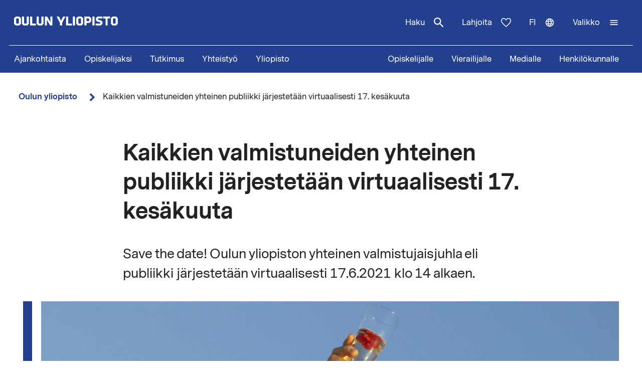

--- FILE ---
content_type: text/html; charset=UTF-8
request_url: https://www.oulu.fi/fi/uutiset/kaikkien-valmistuneiden-yhteinen-publiikki-jarjestetaan-virtuaalisesti-17-kesakuuta
body_size: 13841
content:
<!DOCTYPE html>
<html lang="fi" dir="ltr" prefix="og: https://ogp.me/ns#">
  <head>
    <meta charset="utf-8" />
<script type="text/javascript" id="ConsentMode" src="/modules/contrib/cookieinformation/js/consent_mode_v2.init.js"></script>
<script>var _mtm = window._mtm = window._mtm || [];_mtm.push({"mtm.startTime": (new Date().getTime()), "event": "mtm.Start"});var d = document, g = d.createElement("script"), s = d.getElementsByTagName("script")[0];g.type = "text/javascript";g.async = true;g.src="https://matomo.oulu.fi/js/container_jXu3cj09.js";s.parentNode.insertBefore(g, s);</script>
<meta name="description" content="Save the date! Oulun yliopiston yhteinen valmistujaisjuhla eli publiikki järjestetään virtuaalisesti 17.6. klo 14 alkaen." />
<link rel="canonical" href="https://www.oulu.fi/fi/uutiset/kaikkien-valmistuneiden-yhteinen-publiikki-jarjestetaan-virtuaalisesti-17-kesakuuta" />
<link rel="image_src" href="https://media-cdn.oulu.fi/styles/open_graph/s3/images/MaljaaNostamassa.jpg?itok=0u4rqHgh" />
<meta property="og:title" content="Kaikkien valmistuneiden yhteinen publiikki järjestetään virtuaalisesti 17. kesäkuuta" />
<meta property="og:description" content="Save the date! Oulun yliopiston yhteinen valmistujaisjuhla eli publiikki järjestetään virtuaalisesti 17.6. klo 14 alkaen." />
<meta property="og:image" content="https://media-cdn.oulu.fi/styles/open_graph/s3/images/MaljaaNostamassa.jpg?itok=0u4rqHgh" />
<meta name="twitter:card" content="summary_large_image" />
<meta name="twitter:description" content="Save the date! Oulun yliopiston yhteinen valmistujaisjuhla eli publiikki järjestetään virtuaalisesti 17.6. klo 14 alkaen." />
<meta name="twitter:title" content="Kaikkien valmistuneiden yhteinen publiikki järjestetään virtuaalisesti 17. kesäkuuta" />
<meta name="twitter:image" content="https://media-cdn.oulu.fi/styles/twitter_card/s3/images/MaljaaNostamassa.jpg?itok=XYM7x8T1" />
<link rel="apple-touch-icon" sizes="180x180" href="/sites/default/files/favicons/apple-touch-icon.png"/>
<link rel="icon" type="image/png" sizes="32x32" href="/sites/default/files/favicons/favicon-32x32.png"/>
<link rel="icon" type="image/png" sizes="16x16" href="/sites/default/files/favicons/favicon-16x16.png"/>
<link rel="manifest" href="/sites/default/files/favicons/site.webmanifest"/>
<meta name="msapplication-TileColor" content="#ffffff"/>
<meta name="theme-color" content="#ffffff"/>
<meta name="favicon-generator" content="Drupal responsive_favicons + realfavicongenerator.net" />
<meta name="Generator" content="Drupal 10 (https://www.drupal.org)" />
<meta name="MobileOptimized" content="width" />
<meta name="HandheldFriendly" content="true" />
<meta name="viewport" content="width=device-width, initial-scale=1.0" />
<script type="text/javascript" id="CookieConsent" src="https://policy.app.cookieinformation.com/uc.js" data-culture="fi" data-gcm-version="2.0"></script>
<script type="application/ld+json">{
    "@context": "https://schema.org",
    "@graph": [
        {
            "@type": "Article",
            "headline": "Kaikkien valmistuneiden yhteinen publiikki järjestetään virtuaalisesti 17. kesäkuuta",
            "name": "Kaikkien valmistuneiden yhteinen publiikki järjestetään virtuaalisesti 17. kesäkuuta",
            "description": "Save the date! Oulun yliopiston yhteinen valmistujaisjuhla eli publiikki järjestetään virtuaalisesti 17.6. klo 14 alkaen.",
            "image": {
                "@type": "ImageObject",
                "url": "https://media-cdn.oulu.fi/styles/main_image/s3/images/MaljaaNostamassa.jpg?itok=WHuu_iRe"
            },
            "datePublished": "2021-05-04T15:58:30+0300",
            "dateModified": "2021-05-04T16:03:32+0300",
            "isAccessibleForFree": "True",
            "publisher": {
                "@type": "Organization",
                "name": "Oulun yliopisto",
                "url": "https://www.oulu.fi/fi"
            },
            "mainEntityOfPage": "https://www.oulu.fi/fi/uutiset/kaikkien-valmistuneiden-yhteinen-publiikki-jarjestetaan-virtuaalisesti-17-kesakuuta"
        }
    ]
}</script>
<link rel="alternate" hreflang="en" href="https://www.oulu.fi/en/news/diploma-conferment-ceremony-will-be-held-virtually-17-june" />
<link rel="alternate" hreflang="fi" href="https://www.oulu.fi/fi/uutiset/kaikkien-valmistuneiden-yhteinen-publiikki-jarjestetaan-virtuaalisesti-17-kesakuuta" />
<script src="/sites/default/files/google_tag/university_of_oulu/google_tag.script.js?t9d0a5" defer></script>

    <title>Kaikkien valmistuneiden yhteinen publiikki järjestetään virtuaalisesti 17. kesäkuuta | Oulun yliopisto</title>
    <link rel="stylesheet" media="all" href="/sites/default/files/css/css_ArT82CvUNvKzFfi0vz706wgNx0AlMVs91mMInDVkjgg.css?delta=0&amp;language=fi&amp;theme=nextgen&amp;include=eJyFylEKgCAQhOELRXskUZpE0FWcLfT22WsvvQz_BxNghu4wWiUOd6a8SIlQdJ83xbDVEnMNix1sVZluuAK95OO9vPv7os2cNG6cNBQJnngAeIE2aQ" />
<link rel="stylesheet" media="all" href="/sites/default/files/css/css_9mnbZ-zAQsUQF9cO15mZ2mGcNMCuvga6tAz6eXTeiW8.css?delta=1&amp;language=fi&amp;theme=nextgen&amp;include=eJyFylEKgCAQhOELRXskUZpE0FWcLfT22WsvvQz_BxNghu4wWiUOd6a8SIlQdJ83xbDVEnMNix1sVZluuAK95OO9vPv7os2cNG6cNBQJnngAeIE2aQ" />

    
  </head>
  <body class="nextgen logged-out">
    <section aria-label="Sisällön oikotiet">
      <a href="#main-content" class="visually-hidden focusable skip-link">Hyppää pääsisältöön</a>
    </section>
    <noscript><iframe src="https://www.googletagmanager.com/ns.html?id=GTM-TXSCGKL" height="0" width="0" style="display:none;visibility:hidden"></iframe></noscript>
    <div class="responsive-menu-page-wrapper">
  




<header class="header">
  <div class="header__inner">
                <div class="region region__header">
    

  
<div  id="block-nextgen-branding" class="block block--nextgen-branding">
  
    
                    
      <a href="/fi" class="logo__link" title="Oulun yliopiston etusivu">
      

<svg  class="logo__svg logo__svg--fi logo__svg--main-site"
  
      aria-labelledby="title-oy-logo-fi"
    >
      <title id="title-oy-logo-fi">Oulun yliopiston etusivu</title>
      <use xlink:href="/themes/custom/nextgen/dist/icons.svg?20260124#oy-logo-fi"></use>
</svg>
    </a>
  </div>

  </div>

              <div class="header__toolbar">
        <div class="region region__header-toolbar">
    




<div  class="views-exposed-form views-exposed-form-search-search bef-exposed-form sidebar-search block block--search" data-drupal-selector="views-exposed-form-search-search" id="block-search--2">
  <div id="toggle-search" class="toggle-search__wrapper">
    <button id="search-toggle-icon" class="toggle toggle-search" aria-haspopup="true" aria-expanded="false">
      Haku
      

<svg  class="icon-search-open"
  
    >
      <use xlink:href="/themes/custom/nextgen/dist/icons.svg?20260124#magnify"></use>
</svg>
      

<svg  class="icon-search-close"
  
    >
      <use xlink:href="/themes/custom/nextgen/dist/icons.svg?20260124#close"></use>
</svg>
    </button>

    <div class="search-form">
              <form action="/fi/search" method="get" id="views-exposed-form-search-search" accept-charset="UTF-8">
  <div class="js-form-item form-item form-item__textfield">
      <label for="edit-search-api-fulltext" class="form-item__label">Vapaasanahaku</label>
        <input placeholder="Hae" data-drupal-selector="edit-search-api-fulltext" type="text" id="edit-search-api-fulltext" name="search_api_fulltext" value="" size="30" maxlength="128" class="form-text form-item__textfield" />

        </div>
<fieldset data-drupal-selector="edit-field-targeting" id="edit-field-targeting--wrapper" class="fieldgroup form-composite form-fieldset">
      <legend class="h3">Kohderyhmä</legend>
      <div id="edit-field-targeting" class="form-item--radio"><div class="form-radios">
                  <div class="js-form-item form-item form-item__radio">
        <input data-drupal-selector="edit-field-targeting-all" type="radio" id="edit-field-targeting-all" name="field_targeting" value="All" checked="checked" class="form-radio form-item__textfield" />

        <label for="edit-field-targeting-all" class="option form-item__label">Kaikki</label>
      </div>

                    <div class="js-form-item form-item form-item__radio">
        <input data-drupal-selector="edit-field-targeting-4" type="radio" id="edit-field-targeting-4" name="field_targeting" value="4" class="form-radio form-item__textfield" />

        <label for="edit-field-targeting-4" class="option form-item__label">Opiskelijat</label>
      </div>

      </div>
</div>

    </fieldset>
<div data-drupal-selector="edit-actions" class="form-actions js-form-wrapper form-wrapper" id="edit-actions--oSj3xMwviOc"><input data-drupal-selector="edit-submit-search" type="submit" id="edit-submit-search" value="Hae" class="button js-form-submit form-submit form-item__textfield" />
</div>


</form>

          </div>
  </div>
</div>

  
<div  id="block-header-donation-link" class="block block--header-donation-link">
  
    
      






<div class="body field--type-text-with-summary field--view-mode- text-long">
        
            
                                                            <a href="/fi/yhteistyo/tue-tiedetta" class="region__header-toolbar__donation-link donation-link">
Lahjoita
<svg class="donation-link__icon icon" xmlns="http://www.w3.org/2000/svg" width="20" height="18"><path fill-rule="nonzero" d="m10 18-1.025-.909C7.208 15.503 5.75 14.132 4.6 12.978c-1.15-1.154-2.067-2.185-2.75-3.094C1.167 8.975.687 8.153.412 7.416A6.346 6.346 0 0 1 0 5.181c0-1.473.504-2.705 1.512-3.695C2.521.496 3.768 0 5.25 0c.95 0 1.83.221 2.638.663.808.442 1.512 1.08 2.112 1.915.7-.884 1.442-1.534 2.225-1.952A5.288 5.288 0 0 1 14.75 0c1.483 0 2.73.495 3.738 1.486C19.495 2.476 20 3.708 20 5.18c0 .754-.137 1.498-.413 2.235-.274.737-.754 1.56-1.437 2.468-.683.909-1.6 1.94-2.75 3.094s-2.608 2.525-4.375 4.113L10 18Zm0-1.94a120.56 120.56 0 0 0 4.162-3.917c1.092-1.088 1.959-2.042 2.6-2.86.642-.82 1.092-1.548 1.35-2.186A5.073 5.073 0 0 0 18.5 5.18c0-1.08-.35-1.968-1.05-2.664-.7-.696-1.6-1.044-2.7-1.044-.85 0-1.642.258-2.375.774-.733.516-1.325 1.24-1.775 2.173H9.375c-.433-.917-1.017-1.637-1.75-2.16-.733-.525-1.525-.787-2.375-.787-1.1 0-2 .348-2.7 1.044-.7.696-1.05 1.584-1.05 2.664 0 .639.13 1.281.387 1.928.259.647.709 1.383 1.35 2.21.642.827 1.513 1.78 2.613 2.861 1.1 1.08 2.483 2.374 4.15 3.88Z"/>
</svg>
</a>
                                    </div>

  </div>
<nav class="block--language-switcher" aria-label="Kielen vaihtaja">
  


  
<div id="dropdown-language" class="dropdown dropdown-language">
    <button class="dropdown-toggle" aria-haspopup="true" aria-expanded="false">
        <span class="visually-hidden">Vaihda kieltä: nykyinen kieli:</span>
        fi
        

<svg  class="icon-language-menu"
  
    >
      <use xlink:href="/themes/custom/nextgen/dist/icons.svg?20260124#web"></use>
</svg>
        

<svg  class="icon-language-menu-close"
  
    >
      <use xlink:href="/themes/custom/nextgen/dist/icons.svg?20260124#close"></use>
</svg>
    </button>
    <div class="dropdown-menu">
    <div class="dropdown-header">
        <div class="menu-header">
  
  <img 
     class="img"
            src="/themes/custom/nextgen/images/icons/src/pictogram.svg"
    data-src="/themes/custom/nextgen/images/icons/src/pictogram.svg"
          alt=""
          />
  Kieli
</div>    </div>
    <ul role="menu" aria-labelledby="dropdown-language"><li data-drupal-link-system-path="node/22476" class="en is-active" role="menuitem" aria-current="page"><a href="/en/news/diploma-conferment-ceremony-will-be-held-virtually-17-june" class="language-link" lang="en" xml:lang="en" hreflang="en" data-drupal-link-system-path="node/22476">In English</a></li><li data-drupal-link-system-path="node/22476" class="fi is-active" role="menuitem" aria-current="page"><a href="/fi/uutiset/kaikkien-valmistuneiden-yhteinen-publiikki-jarjestetaan-virtuaalisesti-17-kesakuuta" class="language-link is-active" lang="fi" xml:lang="fi" hreflang="fi" data-drupal-link-system-path="node/22476" aria-current="page">Suomeksi</a></li></ul>
    </div>
</div>

</nav>


  
<div  id="block-horizontalmenu" class="block block--horizontalmenu">
  
    
      <nav class="responsive-menu-block-wrapper" aria-label="Valikko">
  
              <ul id="horizontal-menu" class="horizontal-menu">
                    <li class="menu-item">
        <a href="/fi/ajankohtaista" data-drupal-link-system-path="node/36337">Ajankohtaista</a>
              </li>
                <li class="menu-item menu-item--expanded">
        <a href="/fi/hae" title="Opiskelijaksi" data-drupal-link-system-path="node/22229">Opiskelijaksi</a>
                                <ul class="menu sub-nav">
                    <li class="menu-item">
        <a href="/fi/hae/kandidaattiohjelmat" title="Kandidaattiohjelmat" data-drupal-link-system-path="node/25006">Kandidaattiohjelmat</a>
              </li>
                <li class="menu-item">
        <a href="/fi/hae/maisteriohjelmat" title="Maisteriohjelmat" data-drupal-link-system-path="node/543">Maisteriohjelmat</a>
              </li>
                <li class="menu-item">
        <a href="/fi/hae/nain-haet" title="Näin haet Oulun yliopistoon" data-drupal-link-system-path="node/809">Näin haet</a>
              </li>
                <li class="menu-item">
        <a href="/fi/hae/opiskelijan-oulu" title="Opiskelijan Oulu" data-drupal-link-system-path="node/25040">Opiskelijan Oulu</a>
              </li>
                <li class="menu-item">
        <a href="/fi/hae/opiskelijaelama" title="Opiskelijoiden arkea ja unelmia Oulun yliopistossa, tarinoita keskeltä opiskeluarkea." data-drupal-link-system-path="node/25278">Opiskelijoiden arkea ja unelmia</a>
              </li>
        </ul>
  
              </li>
                <li class="menu-item menu-item--expanded">
        <a href="/fi/tutkimus" data-drupal-link-system-path="node/2">Tutkimus</a>
                                <ul class="menu sub-nav">
                    <li class="menu-item">
        <a href="/fi/tutkimus/tutkimuksen-huiput" data-drupal-link-system-path="node/509">Tutkimuksen huiput</a>
              </li>
                <li class="menu-item">
        <a href="/fi/tutkimus/vastuullinen-tutkimus" data-drupal-link-system-path="node/785">Vastuullinen tutkimus</a>
              </li>
                <li class="menu-item">
        <a href="/fi/tutkimus/tutkimusinfrastruktuurit" data-drupal-link-system-path="node/587">Tutkimusinfrastruktuurit</a>
              </li>
                <li class="menu-item menu-item--expanded">
        <a href="/fi/tutkimus/tutkijakoulu" title="Oulun yliopiston tutkijakoulu" data-drupal-link-system-path="node/13668">Tutkijakoulu</a>
                                <ul class="menu sub-nav">
                    <li class="menu-item">
        <a href="/fi/tutkimus/tutkijakoulu/hakuohjeet-tohtorikoulutukseen-hakijalle" title="Hakuohjeet tohtorikoulutukseen hakijalle" data-drupal-link-system-path="node/39012">Hakuohjeet tohtorikoulutukseen hakijalle</a>
              </li>
        </ul>
  
              </li>
        </ul>
  
              </li>
                <li class="menu-item menu-item--expanded">
        <a href="/fi/yhteistyo" data-drupal-link-system-path="node/3">Yhteistyö</a>
                                <ul class="menu sub-nav">
                    <li class="menu-item">
        <a href="/fi/yhteistyo/palvelut-yrityksille-ja-yhteisoille" data-drupal-link-system-path="node/372">Palvelut yrityksille ja yhteisöille</a>
              </li>
                <li class="menu-item">
        <a href="/fi/yhteistyo/alumnitoiminta" data-drupal-link-system-path="node/576">Alumnitoiminta</a>
              </li>
                <li class="menu-item">
        <a href="/fi/yhteistyo/lahjoita" title="Oulun yliopistolle tekemälläsi lahjoituksella tuet kestävämmän, älykkäämmän ja inhimillisemmän maailman rakentamista." data-drupal-link-system-path="node/588">Lahjoita</a>
              </li>
                <li class="menu-item">
        <a href="/fi/yhteistyo/yhteistyoverkostot" title="Oulun yliopistossa tehdään aktiivista yhteistyötä tutkimuksen, koulutuksen ja innovaatioiden edistämiseksi paikallisesti, kansallisesti ja kansainvälisesti." data-drupal-link-system-path="node/24161">Yhteistyöverkostot</a>
              </li>
                <li class="menu-item">
        <a href="/fi/yhteistyo/innostu-tieteesta" title="Tiede kuuluu kaikille, iästä tai taustasta riippumatta. Tule mukaan kysymään, innostumaan, oppimaan ja osallistumaan!" data-drupal-link-system-path="node/34801">Innostu tieteestä</a>
              </li>
        </ul>
  
              </li>
                <li class="menu-item menu-item--expanded">
        <a href="/fi/yliopisto" data-drupal-link-system-path="node/4">Yliopisto</a>
                                <ul class="menu sub-nav">
                    <li class="menu-item menu-item--expanded">
        <a href="/fi/yliopisto/tiedekunnat-ja-yksikot" data-drupal-link-system-path="node/349">Tiedekunnat ja yksiköt</a>
                                <ul class="menu sub-nav">
                    <li class="menu-item">
        <a href="/fi/yliopisto/tiedekunnat-ja-yksikot/biokemian-ja-molekyylilaaketieteen-tiedekunta" title="Biokemian ja molekyylilääketieteen tiedekunta" data-drupal-link-system-path="node/225">Biokemian ja molekyylilääketieteen tiedekunta</a>
              </li>
                <li class="menu-item">
        <a href="/fi/yliopisto/tiedekunnat-ja-yksikot/kasvatustieteiden-ja-psykologian-tiedekunta" title="Kasvatustieteiden ja psykologian tiedekunta" data-drupal-link-system-path="node/176">Kasvatustieteiden ja psykologian tiedekunta</a>
              </li>
                <li class="menu-item">
        <a href="/fi/yliopisto/tiedekunnat-ja-yksikot/humanistinen-tiedekunta" data-drupal-link-system-path="node/188">Humanistinen tiedekunta</a>
              </li>
                <li class="menu-item">
        <a href="/fi/yliopisto/tiedekunnat-ja-yksikot/laaketieteellinen-tiedekunta" data-drupal-link-system-path="node/219">Lääketieteellinen tiedekunta</a>
              </li>
                <li class="menu-item">
        <a href="/fi/yliopisto/tiedekunnat-ja-yksikot/tieto-ja-sahkotekniikan-tiedekunta" data-drupal-link-system-path="node/212">Tieto- ja sähkötekniikan tiedekunta</a>
              </li>
                <li class="menu-item">
        <a href="/fi/yliopisto/tiedekunnat-ja-yksikot/luonnontieteellinen-tiedekunta" title="Luonnontieteellinen tiedekunta" data-drupal-link-system-path="node/93">Luonnontieteellinen tiedekunta</a>
              </li>
                <li class="menu-item">
        <a href="/fi/yliopisto/tiedekunnat-ja-yksikot/teknillinen-tiedekunta" data-drupal-link-system-path="node/192">Teknillinen tiedekunta</a>
              </li>
                <li class="menu-item">
        <a href="/fi/yliopisto/tiedekunnat-ja-yksikot/oulun-yliopiston-kauppakorkeakoulu" title="Oulun yliopiston kauppakorkeakoulu" data-drupal-link-system-path="node/131">Oulun yliopiston kauppakorkeakoulu</a>
              </li>
        </ul>
  
              </li>
                <li class="menu-item">
        <a href="/fi/yliopisto/yliopiston-yhteystiedot" data-drupal-link-system-path="node/312">Yliopiston yhteystiedot</a>
              </li>
                <li class="menu-item">
        <a href="/fi/yliopisto/kampukset" data-drupal-link-system-path="node/144">Kampukset</a>
              </li>
                <li class="menu-item">
        <a href="/fi/yliopisto/toihin-yliopistoon" title="Oulun yliopiston kansainvälinen ja monitieteinen työympäristö tarjoaa monipuolisia ja mielenkiintoisia uramahdollisuuksia niin opetus- ja tutkimushenkilöstölle kuin tukitoiminnoissa työskenteleville henkilöille." data-drupal-link-system-path="node/279">Töihin yliopistoon</a>
              </li>
                <li class="menu-item">
        <a href="/fi/yliopisto/kirjaamo-ja-arkisto" data-drupal-link-system-path="node/384">Kirjaamo ja arkisto</a>
              </li>
                <li class="menu-item menu-item--expanded">
        <a href="/fi/yliopisto/kirjasto" data-drupal-link-system-path="node/13502">Kirjasto</a>
                                <ul class="menu sub-nav">
                    <li class="menu-item">
        <a href="/fi/yliopisto/kirjasto/kirjaston-palvelut" title="Kirjaston palvelut" data-drupal-link-system-path="node/23336">Kirjaston palvelut</a>
              </li>
                <li class="menu-item">
        <a href="/fi/yliopisto/kirjasto/tietoaineistot" title="Tietoaineistot" data-drupal-link-system-path="node/23269">Tietoaineistot</a>
              </li>
                <li class="menu-item">
        <a href="/fi/yliopisto/kirjasto/opiskelutilat-ja-laitteet" title="Opiskelutilat ja laitteet" data-drupal-link-system-path="node/13530">Opiskelutilat ja laitteet</a>
              </li>
                <li class="menu-item">
        <a href="/fi/yliopisto/kirjasto/lue-varaa-uusi-oula-finna" title="Lue, varaa, uusi – Oula-Finna" data-drupal-link-system-path="node/21529">Lue, varaa, uusi – Oula-Finna</a>
              </li>
                <li class="menu-item">
        <a href="/fi/yliopisto/kirjasto/kirjaston-oppaat" data-drupal-link-system-path="node/23293">Kirjaston oppaat</a>
              </li>
                <li class="menu-item">
        <a href="/fi/yliopisto/kirjasto/kirjastojen-aukioloajat-ja-yhteystiedot" title="Kirjastojen aukioloajat ja yhteystiedot" data-drupal-link-system-path="node/13560">Kirjastojen aukioloajat ja yhteystiedot</a>
              </li>
        </ul>
  
              </li>
                <li class="menu-item">
        <a href="/fi/yliopisto/yliopistorankingit" data-drupal-link-system-path="node/339">Yliopistorankingit</a>
              </li>
        </ul>
  
              </li>
        </ul>
  


</nav>
  </div>


  
<div  id="block-responsivemenumobileicon" class="main-menu-toggle-block responsive-menu-toggle-wrapper responsive-menu-toggle block block--responsivemenumobileicon">
  
    
      
<a id="menu-toggle-icon" class="toggle responsive-menu-toggle-icon" title="Oulun Yliopiston päävalikko" href="#off-canvas" role="button" aria-label="Avaa valikko" aria-expanded="false" aria-haspopup="true">
  <span class="label">Valikko</span>
  

<svg  class="icon-menu"
  
    >
      <use xlink:href="/themes/custom/nextgen/dist/icons.svg?20260124#menu"></use>
</svg>
  

<svg  class="icon-menu-close"
  
    >
      <use xlink:href="/themes/custom/nextgen/dist/icons.svg?20260124#close"></use>
</svg>
</a>

  </div>

  </div>

    </div>
      </div>
      <div class="menu-section-wrapper">
        <div class="region region__menu-section">
    
<nav aria-label="Päävalikko">
  
    
                          
        <ul  class="inline-menu">
                    
<li  class="inline-menu__item">
                    <a href="/fi/ajankohtaista" class="inline-menu__link" data-drupal-link-system-path="node/36337">Ajankohtaista</a>
          </li>
                  
<li  class="inline-menu__item">
                    <a href="/fi/hae" title="Opiskelijaksi" class="inline-menu__link" data-drupal-link-system-path="node/22229">Opiskelijaksi</a>
          </li>
                  
<li  class="inline-menu__item">
                    <a href="/fi/tutkimus" class="inline-menu__link" data-drupal-link-system-path="node/2">Tutkimus</a>
          </li>
                  
<li  class="inline-menu__item">
                    <a href="/fi/yhteistyo" class="inline-menu__link" data-drupal-link-system-path="node/3">Yhteistyö</a>
          </li>
                  
<li  class="inline-menu__item">
                    <a href="/fi/yliopisto" class="inline-menu__link" data-drupal-link-system-path="node/4">Yliopisto</a>
          </li>
              </ul>
  


</nav>

<nav aria-label="Kohderyhmä-valikko">
  
    
                          
        <ul  class="inline-menu">
                    
<li  class="inline-menu__item">
                    <a href="/fi/opiskelijalle" class="inline-menu__link" data-drupal-link-system-path="node/854">Opiskelijalle</a>
          </li>
                  
<li  class="inline-menu__item">
                    <a href="/fi/vierailijalle" class="inline-menu__link" data-drupal-link-system-path="node/36552">Vierailijalle</a>
          </li>
                  
<li  class="inline-menu__item">
                    <a href="/fi/medialle" class="inline-menu__link" data-drupal-link-system-path="node/37261">Medialle</a>
          </li>
                  
<li  class="inline-menu__item">
                    <a href="/fi/henkilokunnalle" class="inline-menu__link" data-drupal-link-system-path="node/36441">Henkilökunnalle</a>
          </li>
              </ul>
  


</nav>

  </div>

    </div>
  </header>

  <div id="pre-content">
          <div class="region region__pre-content">
    

  
<div  id="block-breadcrumb" class="block block--breadcrumb">
  
    
      
  <nav aria-label="Murupolku">
    <ol class="breadcrumb">
                <li class="breadcrumb__item  breadcrumb__item--first-parent ">
                  <a class="breadcrumb__link" href="/fi">Oulun yliopisto</a>
                          

<svg  class="chevron__icon"
      aria-hidden="true" role="img"
  
    >
      <use xlink:href="/themes/custom/nextgen/dist/icons.svg?20260124#chevron"></use>
</svg>
              </li>
                <li class="breadcrumb__item ">
                  <span>Kaikkien valmistuneiden yhteinen publiikki järjestetään virtuaalisesti 17. kesäkuuta</span>
                      </li>
        </ol>
  </nav>

  </div>
<div data-drupal-messages-fallback class="hidden"></div>

  </div>

    </div>

<div  class="main">
  <a id="main-content" tabindex="-1"></a>
  
  <main  class="main-content">
          <div class="region region__content">
    
<article  class="node node--article">
  <div>
        <div class="content-wrapper">
      
<h1  class="h1 h1--full">
      Kaikkien valmistuneiden yhteinen publiikki järjestetään virtuaalisesti 17. kesäkuuta
  </h1>

      





<div class="field-introductory-text field--type-string-long field--view-mode-full description">
        
            
                                                            Save the date! Oulun yliopiston yhteinen valmistujaisjuhla eli publiikki järjestetään virtuaalisesti 17.6.2021 klo 14 alkaen. 
                                    </div>


      <div class="main-image-wrapper">
      <div class="header-main-image">
      
  <img 
     class="field-media-image"
            src="https://media-cdn.oulu.fi/styles/main_image/s3/images/MaljaaNostamassa.jpg?itok=WHuu_iRe"
    data-src="https://media-cdn.oulu.fi/styles/main_image/s3/images/MaljaaNostamassa.jpg?itok=WHuu_iRe"
          alt="Hands raising a toast towards the blue sky.."
          />
    </div>
      </div>

      






<div class="body field--type-text-with-summary field--view-mode-full text-long">
        
            
                                                            <p>Tilaisuuteen ovat tervetulleita kaikki Oulun yliopistossa 2020 ja 2021 alemman tai ylemmän korkeakoulututkinnon suorittaneet, heidän läheisensä, henkilökunta ja alumnit. </p>
<p>Ohjelmassa onnittelupuheita ja musiikkia. Valmistuneilla ja yleisöllä on mahdollisuus osallistua juhlallisuuksiin etänä. Ohjelma tarkentuu lähempänä tilaisuutta. </p>
<p>Tilaisuuteen ei ole ennakkoilmoittautumista. Tapahtumalinkki julkaistaan <a href="https://www.oulu.fi/fi/tapahtumat/virtuaalipubliikki-valmistuneille">verkkosivujen tapahtumakalenterissa </a>ennen tilaisuutta. Ilmoitamme tapahtumasta lisäksi somekanavissamme, sähköpostitse ja <a href="https://alumnicommunity.oulu.fi/">alumniverkostossa</a>, jonne kaikki Oulun yliopiston opiskelijat voivat liittyä valmistuessaan.</p>
<p>Tiedekunnat eivät ole voineet koronatilanteen takia järjestää kampuksilla publiikkeja yli vuoteen. Haluamme muistaa kaikkia poikkeusaikana valmistuneita yhteisellä etäpubliikilla. </p>
<p>Lämpimästi tervetuloa!</p>
<h2>Alumniverkosto kutsuu valmistuvia</h2>
<p>Kun valmistut Oulun yliopistosta, sinusta tulee Oulun yliopiston alumni ja olet tervetullut Oulun yliopiston alumniverkostoon. <a href="https://alumnicommunity.oulu.fi/">Alumniverkostoon liittymällä</a> pysyt ajan tasalla tuoreimmasta tutkimuksesta, oman alan uutisista sekä kouluttautumis- ja verkostoitumismahdollisuuksista yliopistolla. Verkoston avulla on helppo olla yhteydessä toisiin alumneihin sekä tuottaa itse kiinnostavaa sisältöä yhteisölle. Liittyminen on ilmaista. Tervetuloa!</p>
<p> </p>

                                    </div>


      


<div class="last-updated">
  Luotu 4.5.2021 | Muokattu 4.5.2021
</div>
    </div>
  </div>
</article>

  </div>

    </main>

</div>


<footer class="footer">
    <div class="footer__inner">
      <div class="grid grid--columns-4">
                <div class="grid__item">
                      <div class="region region__footer-first">
    

  
<div  id="block-footerlogo" class="block block--footerlogo">
  
    
      






<div class="body field--type-text-with-summary field--view-mode- text-long">
        
            
                                                            <div class="footer__branding">
  <a class="link link--" href="https://www.oulu.fi/fi" title="Oulun yliopiston etusivu">
  <svg xmlns="http://www.w3.org/2000/svg" id="oy-footer-logo-fi" x="0" y="0" version="1.1" viewBox="0 0 2133.2 2820.5" xml:space="preserve">
  <style>
    .oy-logo-head{fill:#4bbca9}.oy-logo-body{fill:#fff}
  </style>
  <path d="M1700.9 213.2l-77.1-77.1-7 7.1-324.7 324.6 77.1 77zM764 544.8l77-77-331.6-331.7-77.1 77.1 7.1 7zM1118.8-9.2h-109v469h109z" class="oy-logo-head"/>
  <g>
    <path d="M1458 1479.3H1756.8V786.5h-383.4v266.8h-115.1V786.5H874.9v266.7H759.8V786.5H376.4v692.7h299l52.5 471.7h677.9l52.2-471.6zm-153 359.3H828.2l-52.5-471.7h-287V898.7h158.8v266.7h339.8V898.8H1146v266.7h339.8V898.8h158.8v468.1h-287l-52.6 471.7zM323.8 2684.1h-1.6l-56.8-117.9h-67.7l93.5 176.2v78.2h63.6v-78.2l93.5-176.2h-67.7zM525.5 2566.2h-59.9v254.4h164.6v-53.9H525.5zM659.9 2566.2h59.9v254.3h-59.9zM803.3 2566.2l-46.3 46.3v161.6l46.3 46.3H905l46.3-46.3v-161.6l-46.3-46.3H803.3zm88.3 189.2l-11.2 11.2h-52.7l-10.8-11.2v-124.2l11.2-11.2h52.3l11.2 11.2v124.2zM988.6 2566.2v254.3h59.9v-73.6h88.2l46.3-46.3v-87.9l-46.3-46.3H988.6v-.2zm134.6 115.6l-10.8 11.2h-64v-72.9h63.6l11.2 11.2v50.5zM1216.6 2566.2h59.9v254.3h-59.9zM1373 2655.2v-23.8l11.3-11.3h110.6v-53.9h-135.3l-46.5 46.5v59.4l26.6 31.8 100.7 27.7v23.8l-11.3 11.3h-121.2v53.9h145.9l46.3-46.5v-59.3l-26.4-31.8zM1516.8 2620.1h71.1v200.5h59.8v-200.5h71.1v-53.9h-202zM1889.1 2566.2h-101.7l-46.3 46.3v161.6l46.3 46.3h101.7l46.3-46.3v-161.6l-46.3-46.3zm-13.4 189.2l-11.2 11.2h-52.7l-10.8-11.2v-124.2l11.2-11.2h52.3l11.2 11.2v124.2zM1612.8 2495.8v-254.3h-59.9l3.8 160.4-95.7-160.4h-65.1v254.3h59.8l-3.7-160.5 95.8 160.5zM668.7 2496.1l46.5-46.5v-161.7l-46.5-46.5H566.9l-46.5 46.5v161.7l46.5 46.5h101.8zm-88.4-189.5l11.2-11.2H644l11.2 11.2V2431l-11.2 11.2h-52.8l-10.8-11.2-.1-124.4zM1142.1 2442.1h-104.8v-200.6h-60v254.6h164.8zM894.3 2496.1l46.5-46.4v-208.2h-59.9v187.6l-11.3 11.1h-52.3l-11.3-11.1v-187.6h-59.9v208.2l46.5 46.4zM1358.5 2449.7v-208.2h-60v187.6l-11.1 11.1h-52.5l-11.2-11.1v-187.6h-59.9v208.2l46.4 46.4h101.9z" class="oy-logo-body"/>
  </g>
</svg>
  </a>
</div>
                                    </div>

  </div>

  </div>

              </div>
        <div class="grid__item">
                      <div class="region region__footer-second">
    

  
<div  id="block-footerpostaladdress" class="block block--footerpostaladdress">
  
    
      






<div class="body field--type-text-with-summary field--view-mode- text-long">
        
            
                                                            <h2>Postiosoite</h2>
<p>PL 8000<br><br>
FI-90014 Oulun yliopisto<br><br>
oulun.yliopisto(at)oulu.fi<br><br>
Puh. +358 294 48 0000</p>

                                    </div>

  </div>


  
<div  id="block-footervisitingaddress" class="block block--footervisitingaddress">
  
    
      






<div class="body field--type-text-with-summary field--view-mode- text-long">
        
            
                                                            <div class="col-sm-6 col-md-3">
<h2>Käyntiosoite</h2>
<p>Pentti Kaiteran katu 1<br>Linnanmaa</p>
</div>
<p> </p>

                                    </div>

  </div>

  </div>

              </div>
        <div class="grid__item">
                      <div class="region region__footer-third">
    <nav aria-labelledby="block-footer-middle-menu-menu"  id="block-footer-middle-menu">
            
          <h2 class="visually-hidden" id="block-footer-middle-menu-menu">Alatunnisteen linkit 1</h2>
      

        

    
                          
        <ul  class="footer__menu">
                    
<li  class="menu__item">
                    <a href="/fi/yliopisto/yliopiston-yhteystiedot" class="menu__link" data-drupal-link-system-path="node/312">Ota yhteyttä</a>
          </li>
                  
<li  class="menu__item">
                    <a href="/fi/yliopisto/medialle" class="menu__link" data-drupal-link-system-path="node/565">Medialle</a>
          </li>
                  
<li  class="menu__item">
                    <a href="/fi/tilaa-uutiskirje" class="menu__link" data-drupal-link-system-path="node/566">Tilaa uutiskirje</a>
          </li>
                  
<li  class="menu__item">
                    <a href="/fi/yliopisto/toihin-yliopistoon" class="menu__link" data-drupal-link-system-path="node/279">Töihin Oulun yliopistoon</a>
          </li>
                  
<li  class="menu__item">
                    <a href="/fi/yliopisto/yliopiston-yhteystiedot" class="menu__link" data-drupal-link-system-path="node/312">Laskutustiedot</a>
          </li>
              </ul>
  


  </nav>

  </div>

              </div>
        <div class="grid__item">
                      <div class="region region__footer-fourth">
    <nav aria-labelledby="block-footer-menu-menu"  id="block-footer-menu">
            
          <h2 class="visually-hidden" id="block-footer-menu-menu">Alatunnisteen linkit 2</h2>
      

        

    
                          
        <ul  class="footer__menu">
                    
<li  class="menu__item">
                    <a href="/fi/saavutettavuusseloste-oulu.fi" title="Saavutettavuusseloste - oulu.fi -verkkopalvelu" class="menu__link" data-drupal-link-system-path="node/13371">Saavutettavuusseloste</a>
          </li>
                  
<li  class="menu__item">
                    <a href="/fi/tietosuoja" title="Tietosuojailmoitus henkilötietojen käsittelystä Oulun yliopistossa" class="menu__link" data-drupal-link-system-path="node/13370">Tietosuojailmoitus</a>
          </li>
                  
<li  class="menu__item">
                    <span class="footer__cookie-settings-button menu__link" target="_self" id="cookie-Renew" role="button" tabindex="0">Evästeasetukset</span>
          </li>
                  
<li  class="menu__item">
                    <a href="/fi/asiakirjajulkisuuskuvaus" class="menu__link" data-drupal-link-system-path="node/13585">Asiakirjajulkisuuskuvaus</a>
          </li>
                  
<li  class="menu__item">
                    <a href="/fi/yliopisto/kampukset" title="Oulun yliopiston kampukset" class="menu__link" data-drupal-link-system-path="node/144">Kampukset</a>
          </li>
                  
<li  class="menu__item">
                    <a href="/fi/yliopisto/kampukset/toimintaohjeet-onnettomuus-ja-vaaratilanteissa" class="menu__link" data-drupal-link-system-path="node/26601">Toimintaohjeet onnettomuus- ja vaaratilanteissa</a>
          </li>
                  
<li  class="menu__item">
                    <a href="/fi/oulun-kaupunki" title="Linkki Oulun kaupungin sivulle" class="menu__link" data-drupal-link-system-path="node/465">Oulun kaupunki</a>
          </li>
              </ul>
  


  </nav>

  </div>

              </div>
      </div>
                  <div class="region region__footer-bottom footer__bottom">
    

  
<div  id="block-footersocialmedia" class="block--social-media-icons block block--footersocialmedia">
  
    
      






<div class="body field--type-text-with-summary field--view-mode- text-long">
        
            
                                                            <a class="footer-some-icon" href="https://www.facebook.com/unioulu">
<svg xmlns="http://www.w3.org/2000/svg" aria-labelledby="facebook-icon" width="36" height="36" viewBox="0 0 20 19.92"><title id="facebook-icon">Facebook</title><path d="M10 0C4.5 0 0 4.49 0 10.02c0 5 3.66 9.15 8.44 9.9v-7H5.9v-2.9h2.54V7.81c0-2.51 1.49-3.89 3.78-3.89 1.09 0 2.23.19 2.23.19v2.47h-1.26c-1.24 0-1.63.77-1.63 1.56v1.88h2.78l-.45 2.9h-2.33v7a10 10 0 0 0 8.44-9.9C20 4.49 15.5 0 10 0z"></path></svg>
</a>

<a class="footer-some-icon" href="https://instagram.com/unioulu">
<svg xmlns="http://www.w3.org/2000/svg" width="36" height="36" viewBox="0 0 20 20" aria-labelledby="instagram-icon"><title id="instagram-icon">Instagram</title><path d="M5.8 0h8.4C17.4 0 20 2.6 20 5.8v8.4a5.8 5.8 0 0 1-5.8 5.8H5.8C2.6 20 0 17.4 0 14.2V5.8A5.8 5.8 0 0 1 5.8 0m-.2 2A3.6 3.6 0 0 0 2 5.6v8.8C2 16.39 3.61 18 5.6 18h8.8a3.6 3.6 0 0 0 3.6-3.6V5.6C18 3.61 16.39 2 14.4 2H5.6m9.65 1.5a1.25 1.25 0 1 1 0 2.5 1.25 1.25 0 0 1 0-2.5M10 5a5 5 0 1 1 0 10 5 5 0 0 1 0-10m0 2a3 3 0 1 0 0 6 3 3 0 0 0 0-6z"></path></svg></a>

<a class="footer-some-icon" href="https://www.youtube.com/user/UniversityOfOulu">
<svg xmlns="http://www.w3.org/2000/svg" width="36" height="36" viewBox="0 0 20 14" aria-labelledby="youtube-icon"><title id="youtube-icon">Youtube</title><path d="m8 10 5.19-3L8 4v6m11.56-7.83c.13.47.22 1.1.28 1.9.07.8.1 1.49.1 2.09L20 7c0 2.19-.16 3.8-.44 4.83-.25.9-.83 1.48-1.73 1.73-.47.13-1.33.22-2.65.28-1.3.07-2.49.1-3.59.1L10 14c-4.19 0-6.8-.16-7.83-.44-.9-.25-1.48-.83-1.73-1.73-.13-.47-.22-1.1-.28-1.9-.07-.8-.1-1.49-.1-2.09L0 7c0-2.19.16-3.8.44-4.83.25-.9.83-1.48 1.73-1.73C2.64.31 3.5.22 4.82.16c1.3-.07 2.49-.1 3.59-.1L10 0c4.19 0 6.8.16 7.83.44.9.25 1.48.83 1.73 1.73z"></path></svg>
</a>

<a class="footer-some-icon" href="https://www.linkedin.com/company/university-of-oulu">
<svg xmlns="http://www.w3.org/2000/svg" width="36" height="36" viewBox="0 0 18 18" aria-labelledby="linkedin-icon"><title id="linkedin-icon">LinkedIn</title>
<path d="M16 0a2 2 0 0 1 2 2v14a2 2 0 0 1-2 2H2a2 2 0 0 1-2-2V2a2 2 0 0 1 2-2h14m-.5 15.5v-5.3c0-1.8-1.46-3.26-3.26-3.26-.85 0-1.84.52-2.32 1.3V7.13H7.13v8.37h2.79v-4.93c0-.77.62-1.4 1.39-1.4a1.4 1.4 0 0 1 1.4 1.4v4.93h2.79M3.88 5.56a1.686 1.686 0 0 0 0-3.37 1.69 1.69 0 0 0-1.69 1.69c0 .93.76 1.68 1.69 1.68m1.39 9.94V7.13H2.5v8.37h2.77z"></path></svg>
</a>

<a class="footer-some-icon" href="https://bsky.app/profile/oulu.fi">
<svg aria-labelledby="bluesky-icon" viewBox="0 0 512 453" xmlns="http://www.w3.org/2000/svg"><title id="bluesky-icon">Bluesky</title>
<path d="M110.984 30.4413C169.68 74.6573 232.824 164.297 256 212.401V339.457C256 336.753 254.96 339.809 252.72 346.393C240.624 382.041 193.376 521.169 85.336 409.945C28.448 351.385 54.784 292.825 158.336 275.145C99.096 285.257 32.496 268.545 14.224 203.025C8.96 184.177 0 68.0813 0 52.4013C0 -26.1427 68.632 -1.45471 110.984 30.4413ZM401.016 30.4413C342.32 74.6573 279.176 164.297 256 212.401V339.457C256 336.753 257.04 339.809 259.28 346.393C271.376 382.041 318.624 521.169 426.664 409.945C483.552 351.385 457.216 292.825 353.664 275.145C412.904 285.257 479.504 268.545 497.776 203.025C503.04 184.177 512 68.0813 512 52.4013C512 -26.1427 443.376 -1.45471 401.016 30.4413Z"/>
</svg>
</a>

                                    </div>

  </div>


  
<div  id="block-footerlogos" class="block block--footerlogos">
  
    
      






<div class="body field--type-text-with-summary field--view-mode- text-long">
        
            
                                                            <a href="https://karvi.fi/korkeakoulutus/korkeakoulujen-auditointirekisteri/" target="_blank"><img src="/themes/custom/nextgen/images/certificate-karvi-audited-white.png" alt="Karvi auditoitu - Korkeakoulujen auditointirekisterin etusivu"></a> <img src="/themes/custom/nextgen/images/certificate-hrex.png" alt="HR Excellence in Research">
                                    </div>

  </div>



<div id="block-giosgconsentblock" class="giosg-consent-block">
  <div class="giosg-consent-block__accept-block" id="giosg-accept-consent-block">
    <button class="close-chat-modal" id="close-giosg-consent-modal" aria-label="Sulje chatin evästehyväksyntäikkuna">
      

<svg  class="close"
  
    >
      <use xlink:href="/themes/custom/nextgen/dist/icons.svg?20260124#close"></use>
</svg>
    </button>
    <h3>Chattaa kanssamme</h3>
    <p>Hyväksythän ensin toiminnalliset evästeet, niin voimme aloittaa keskustelun. Olemme paikalla 13.3., 19.3., 21.3. ja 26.3. klo 12-17</p>
    <div><button class="open-cookie-settings" onclick="CookieConsent.renew()">Hyväksy evästeet</button></div>
  </div>
  <div id="giosg-open-consent-block" class="giosg-consent-block__open-accept-block giosg-consent-block__open-accept-block">
    <button class="open-chat-modal" id="open-giosg-consent-modal" aria-label="Hyväksy evästeet">
      

<svg  class="chat"
  
    >
      <use xlink:href="/themes/custom/nextgen/dist/icons.svg?20260124#chat"></use>
</svg>
    </button>
  </div>
</div>

  </div>

          </div>
  </footer>

</div>
    <div class="off-canvas-wrapper"><div id="off-canvas">

              <ul>
                      <li class="menu-item--_25c2f80-10f3-4767-b992-1ff4359500a7 menu-name--main" >
              <a href="/fi/ajankohtaista" data-drupal-link-system-path="node/36337">Ajankohtaista</a>
              </li>
                  <li class="menu-item--_d662572-b025-453c-87df-96bddb5f1a74 menu-name--main" >
              <a href="/fi/hae" title="Opiskelijaksi" data-drupal-link-system-path="node/22229">Opiskelijaksi</a>
                                <ul>
                      <li class="menu-item--_fc929b6-951c-4df6-8552-bafb46baca8b menu-name--main" >
              <a href="/fi/hae/kandidaattiohjelmat" title="Kandidaattiohjelmat" data-drupal-link-system-path="node/25006">Kandidaattiohjelmat</a>
              </li>
                  <li class="menu-item--b317730e-b1bd-4e0d-8fb6-a0fd8190374a menu-name--main" >
              <a href="/fi/hae/maisteriohjelmat" title="Maisteriohjelmat" data-drupal-link-system-path="node/543">Maisteriohjelmat</a>
              </li>
                  <li class="menu-item--_ce0e673-a3ca-40f1-85f8-e0537ae90647 menu-name--main" >
              <a href="/fi/hae/nain-haet" title="Näin haet Oulun yliopistoon" data-drupal-link-system-path="node/809">Näin haet</a>
              </li>
                  <li class="menu-item--_dc63c79-5661-4a49-bebb-c6b69f2e979d menu-name--main" >
              <a href="/fi/hae/opiskelijan-oulu" title="Opiskelijan Oulu" data-drupal-link-system-path="node/25040">Opiskelijan Oulu</a>
              </li>
                  <li class="menu-item--cb8464f8-1689-4fed-9efc-d70348cad6da menu-name--main" >
              <a href="/fi/hae/opiskelijaelama" title="Opiskelijoiden arkea ja unelmia Oulun yliopistossa, tarinoita keskeltä opiskeluarkea." data-drupal-link-system-path="node/25278">Opiskelijoiden arkea ja unelmia</a>
              </li>
        </ul>
  
              </li>
                  <li class="menu-item--d636fa72-ebc9-4ae2-a8a6-829308a63182 menu-name--main" >
              <a href="/fi/tutkimus" data-drupal-link-system-path="node/2">Tutkimus</a>
                                <ul>
                      <li class="menu-item--a55b454a-a572-4690-bc35-54238ddde015 menu-name--main" >
              <a href="/fi/tutkimus/tutkimuksen-huiput" data-drupal-link-system-path="node/509">Tutkimuksen huiput</a>
              </li>
                  <li class="menu-item--_81fcc6b-4bbd-4ee6-a6c2-9d04de5f8169 menu-name--main" >
              <a href="/fi/tutkimus/vastuullinen-tutkimus" data-drupal-link-system-path="node/785">Vastuullinen tutkimus</a>
              </li>
                  <li class="menu-item--_e9ec53d-e652-40ac-a0a2-53f02f6478a1 menu-name--main" >
              <a href="/fi/tutkimus/tutkimusinfrastruktuurit" data-drupal-link-system-path="node/587">Tutkimusinfrastruktuurit</a>
              </li>
                  <li class="menu-item--_41495e9-7495-4ffa-b06e-706c912a2d48 menu-name--main" >
              <a href="/fi/tutkimus/tutkijakoulu" title="Oulun yliopiston tutkijakoulu" data-drupal-link-system-path="node/13668">Tutkijakoulu</a>
                                <ul>
                      <li class="menu-item--_1b8bee5-6e2e-43a9-97a2-2c9134c05983 menu-name--main" >
              <a href="/fi/tutkimus/tutkijakoulu/hakuohjeet-tohtorikoulutukseen-hakijalle" title="Hakuohjeet tohtorikoulutukseen hakijalle" data-drupal-link-system-path="node/39012">Hakuohjeet tohtorikoulutukseen hakijalle</a>
              </li>
        </ul>
  
              </li>
        </ul>
  
              </li>
                  <li class="menu-item--_3c72c81-ff43-4e3e-b5a0-b6cb9df29542 menu-name--main" >
              <a href="/fi/yhteistyo" data-drupal-link-system-path="node/3">Yhteistyö</a>
                                <ul>
                      <li class="menu-item--_7e2b243-41b9-4740-a06f-fe74d9eacf7c menu-name--main" >
              <a href="/fi/yhteistyo/palvelut-yrityksille-ja-yhteisoille" data-drupal-link-system-path="node/372">Palvelut yrityksille ja yhteisöille</a>
              </li>
                  <li class="menu-item--bb64a60c-9c86-4a76-8e72-4bf4fef899f4 menu-name--main" >
              <a href="/fi/yhteistyo/alumnitoiminta" data-drupal-link-system-path="node/576">Alumnitoiminta</a>
              </li>
                  <li class="menu-item--aea7cb45-e3c1-49ec-a19a-0fbdb328e9e5 menu-name--main" >
              <a href="/fi/yhteistyo/lahjoita" title="Oulun yliopistolle tekemälläsi lahjoituksella tuet kestävämmän, älykkäämmän ja inhimillisemmän maailman rakentamista." data-drupal-link-system-path="node/588">Lahjoita</a>
              </li>
                  <li class="menu-item--cfd6ee30-d431-4982-8a83-b7ca776bd966 menu-name--main" >
              <a href="/fi/yhteistyo/yhteistyoverkostot" title="Oulun yliopistossa tehdään aktiivista yhteistyötä tutkimuksen, koulutuksen ja innovaatioiden edistämiseksi paikallisesti, kansallisesti ja kansainvälisesti." data-drupal-link-system-path="node/24161">Yhteistyöverkostot</a>
              </li>
                  <li class="menu-item--abb6e1df-ebd1-4a3f-a7ea-c45061432073 menu-name--main" >
              <a href="/fi/yhteistyo/innostu-tieteesta" title="Tiede kuuluu kaikille, iästä tai taustasta riippumatta. Tule mukaan kysymään, innostumaan, oppimaan ja osallistumaan!" data-drupal-link-system-path="node/34801">Innostu tieteestä</a>
              </li>
        </ul>
  
              </li>
                  <li class="menu-item--_de36d92-2895-4cdd-a347-64d9c3d78493 menu-name--main" >
              <a href="/fi/yliopisto" data-drupal-link-system-path="node/4">Yliopisto</a>
                                <ul>
                      <li class="menu-item--_9bb9f68-2465-4678-80dc-cd0894bc20c6 menu-name--main" >
              <a href="/fi/yliopisto/tiedekunnat-ja-yksikot" data-drupal-link-system-path="node/349">Tiedekunnat ja yksiköt</a>
                                <ul>
                      <li class="menu-item--a00d49ed-840c-4fac-b181-b97568cc6f6b menu-name--main" >
              <a href="/fi/yliopisto/tiedekunnat-ja-yksikot/biokemian-ja-molekyylilaaketieteen-tiedekunta" title="Biokemian ja molekyylilääketieteen tiedekunta" data-drupal-link-system-path="node/225">Biokemian ja molekyylilääketieteen tiedekunta</a>
              </li>
                  <li class="menu-item--dace0788-18ba-4001-817c-a2de7c938340 menu-name--main" >
              <a href="/fi/yliopisto/tiedekunnat-ja-yksikot/kasvatustieteiden-ja-psykologian-tiedekunta" title="Kasvatustieteiden ja psykologian tiedekunta" data-drupal-link-system-path="node/176">Kasvatustieteiden ja psykologian tiedekunta</a>
              </li>
                  <li class="menu-item--f644aeab-c7bd-4613-ace4-592070ae9712 menu-name--main" >
              <a href="/fi/yliopisto/tiedekunnat-ja-yksikot/humanistinen-tiedekunta" data-drupal-link-system-path="node/188">Humanistinen tiedekunta</a>
              </li>
                  <li class="menu-item--_0733f0d-bcbc-4189-a2c1-6869bfd32bb8 menu-name--main" >
              <a href="/fi/yliopisto/tiedekunnat-ja-yksikot/laaketieteellinen-tiedekunta" data-drupal-link-system-path="node/219">Lääketieteellinen tiedekunta</a>
              </li>
                  <li class="menu-item--_bb86812-64bd-469e-8e2b-e7dc79ec5fdb menu-name--main" >
              <a href="/fi/yliopisto/tiedekunnat-ja-yksikot/tieto-ja-sahkotekniikan-tiedekunta" data-drupal-link-system-path="node/212">Tieto- ja sähkötekniikan tiedekunta</a>
              </li>
                  <li class="menu-item--e3d07660-1d37-48e8-9411-24f4b7ce5ec8 menu-name--main" >
              <a href="/fi/yliopisto/tiedekunnat-ja-yksikot/luonnontieteellinen-tiedekunta" title="Luonnontieteellinen tiedekunta" data-drupal-link-system-path="node/93">Luonnontieteellinen tiedekunta</a>
              </li>
                  <li class="menu-item--b065d8e0-f095-4e63-ae31-42fab06f5ab5 menu-name--main" >
              <a href="/fi/yliopisto/tiedekunnat-ja-yksikot/teknillinen-tiedekunta" data-drupal-link-system-path="node/192">Teknillinen tiedekunta</a>
              </li>
                  <li class="menu-item--_1fffee9-5d29-450f-8ace-16b24333a808 menu-name--main" >
              <a href="/fi/yliopisto/tiedekunnat-ja-yksikot/oulun-yliopiston-kauppakorkeakoulu" title="Oulun yliopiston kauppakorkeakoulu" data-drupal-link-system-path="node/131">Oulun yliopiston kauppakorkeakoulu</a>
              </li>
        </ul>
  
              </li>
                  <li class="menu-item--c4002b3f-c5a2-4f3d-80e2-e841db714a21 menu-name--main" >
              <a href="/fi/yliopisto/yliopiston-yhteystiedot" data-drupal-link-system-path="node/312">Yliopiston yhteystiedot</a>
              </li>
                  <li class="menu-item--_b9a4f2e-83cf-4235-993f-900a9794445c menu-name--main" >
              <a href="/fi/yliopisto/kampukset" data-drupal-link-system-path="node/144">Kampukset</a>
              </li>
                  <li class="menu-item--bf670bb3-18c7-4b21-b198-0d76ab85d297 menu-name--main" >
              <a href="/fi/yliopisto/toihin-yliopistoon" title="Oulun yliopiston kansainvälinen ja monitieteinen työympäristö tarjoaa monipuolisia ja mielenkiintoisia uramahdollisuuksia niin opetus- ja tutkimushenkilöstölle kuin tukitoiminnoissa työskenteleville henkilöille." data-drupal-link-system-path="node/279">Töihin yliopistoon</a>
              </li>
                  <li class="menu-item--c6673ae6-21f5-4aad-9031-6200dbd76e8e menu-name--main" >
              <a href="/fi/yliopisto/kirjaamo-ja-arkisto" data-drupal-link-system-path="node/384">Kirjaamo ja arkisto</a>
              </li>
                  <li class="menu-item--_20e66ab-ac91-4623-8b6e-5ed34f08412d menu-name--main" >
              <a href="/fi/yliopisto/kirjasto" data-drupal-link-system-path="node/13502">Kirjasto</a>
                                <ul>
                      <li class="menu-item--c959b112-ff70-48b4-8962-3357b0f44b39 menu-name--main" >
              <a href="/fi/yliopisto/kirjasto/kirjaston-palvelut" title="Kirjaston palvelut" data-drupal-link-system-path="node/23336">Kirjaston palvelut</a>
              </li>
                  <li class="menu-item--ba403fdf-7d7b-4681-9eac-5bacec9c786b menu-name--main" >
              <a href="/fi/yliopisto/kirjasto/tietoaineistot" title="Tietoaineistot" data-drupal-link-system-path="node/23269">Tietoaineistot</a>
              </li>
                  <li class="menu-item--_c783c6c-505c-4a2d-8d1a-31988c02f2e3 menu-name--main" >
              <a href="/fi/yliopisto/kirjasto/opiskelutilat-ja-laitteet" title="Opiskelutilat ja laitteet" data-drupal-link-system-path="node/13530">Opiskelutilat ja laitteet</a>
              </li>
                  <li class="menu-item--_2c8a573-4330-405c-ae18-634c73b38cca menu-name--main" >
              <a href="/fi/yliopisto/kirjasto/lue-varaa-uusi-oula-finna" title="Lue, varaa, uusi – Oula-Finna" data-drupal-link-system-path="node/21529">Lue, varaa, uusi – Oula-Finna</a>
              </li>
                  <li class="menu-item--_b7d24db-5a84-4304-a047-5a124d7c14a9 menu-name--main" >
              <a href="/fi/yliopisto/kirjasto/kirjaston-oppaat" data-drupal-link-system-path="node/23293">Kirjaston oppaat</a>
              </li>
                  <li class="menu-item--a2e9dcf1-e413-4608-9fc9-eba02757e575 menu-name--main" >
              <a href="/fi/yliopisto/kirjasto/kirjastojen-aukioloajat-ja-yhteystiedot" title="Kirjastojen aukioloajat ja yhteystiedot" data-drupal-link-system-path="node/13560">Kirjastojen aukioloajat ja yhteystiedot</a>
              </li>
        </ul>
  
              </li>
                  <li class="menu-item--ffd9f07f-dda7-433f-b24b-b5da2fe3cb97 menu-name--main" >
              <a href="/fi/yliopisto/yliopistorankingit" data-drupal-link-system-path="node/339">Yliopistorankingit</a>
              </li>
        </ul>
  
              </li>
                  <li class="menu-item--e781b9da-1ca6-4f2c-92e1-cdfa0515923e menu-name--stakeholders" >
              <a href="/fi/opiskelijalle" data-drupal-link-system-path="node/854">Opiskelijalle</a>
                                <ul>
                      <li class="menu-item--_26ed6a6-fcd8-48ec-b3fd-5614a37b3934 menu-name--stakeholders" >
              <a href="/fi/opiskelijalle/opintojen-aloittaminen" data-drupal-link-system-path="node/858">Opintojen aloittaminen</a>
                                <ul>
                      <li class="menu-item--_a12e438-656d-4c18-bc86-9861698fd058 menu-name--stakeholders" >
              <a href="/fi/opiskelijalle/opintojen-aloittaminen/askme" data-drupal-link-system-path="node/42460">AskMe</a>
              </li>
        </ul>
  
              </li>
                  <li class="menu-item--bdbba19e-f4cf-4916-b164-6e61f306545d menu-name--stakeholders" >
              <a href="/fi/opiskelijalle/opintojen-suorittaminen" data-drupal-link-system-path="node/860">Opintojen suorittaminen</a>
                                <ul>
                      <li class="menu-item--bce88e4c-dcc2-4f0f-9ca4-077f7f53857f menu-name--stakeholders" >
              <a href="/fi/opiskelijalle/opintojen-suorittaminen/yhteiset-geneeriset-taidot" data-drupal-link-system-path="node/42328">Yhteiset geneeriset taidot</a>
              </li>
        </ul>
  
              </li>
                  <li class="menu-item--bf527e4b-b676-457c-a03b-8d8cdd5b3314 menu-name--stakeholders" >
              <a href="/fi/opiskelijalle/opiskeluoikeus" data-drupal-link-system-path="node/861">Opiskeluoikeus</a>
              </li>
                  <li class="menu-item--ac8db43c-5633-430d-af03-9a8262259fbd menu-name--stakeholders" >
              <a href="/fi/opiskelijalle/opinnaytetyo-ja-valmistuminen" data-drupal-link-system-path="node/857">Opinnäytetyö ja valmistuminen</a>
              </li>
                  <li class="menu-item--_f096b67-d20a-4a7a-99e2-10c0ef46343a menu-name--stakeholders" >
              <a href="/fi/opiskelijalle/harjoitteluun" data-drupal-link-system-path="node/830">Harjoitteluun</a>
              </li>
                  <li class="menu-item--_cdf498a-01e0-402b-a2e7-f622b402b673 menu-name--stakeholders" >
              <a href="/fi/opiskelijalle/vaihto-opiskelu" data-drupal-link-system-path="node/814">Vaihto-opiskelu</a>
              </li>
                  <li class="menu-item--f915f486-66ab-417d-abef-717e5f7e0b81 menu-name--stakeholders" >
              <a href="/fi/opiskelijalle/opiskelun-tuki-ja-yhteystiedot-opiskelijalle" title="Opiskelun tuki ja yhteystiedot opiskelijalle" data-drupal-link-system-path="node/13175">Opiskelun tuki ja yhteystiedot opiskelijalle</a>
              </li>
        </ul>
  
              </li>
                  <li class="menu-item--ff08cb3d-d16d-409a-90da-0503d63dc2a4 menu-name--stakeholders" >
              <a href="/fi/vierailijalle" data-drupal-link-system-path="node/36552">Vierailijalle</a>
              </li>
                  <li class="menu-item--_7cd8eda-89ba-46c9-b609-d1c2e8547d23 menu-name--stakeholders" >
              <a href="/fi/medialle" data-drupal-link-system-path="node/37261">Medialle</a>
              </li>
                  <li class="menu-item--_ef0e3c0-3afe-43c9-9f2f-fe3595572d9f menu-name--stakeholders" >
              <a href="/fi/henkilokunnalle" data-drupal-link-system-path="node/36441">Henkilökunnalle</a>
              </li>
        </ul>
  

</div></div>
    <button id="back-to-top" class="back-to-top">
      <span class="visually-hidden">Takaisin sivun yläosaan</span>
    </button>
    <script type="application/json" data-drupal-selector="drupal-settings-json">{"path":{"baseUrl":"\/","pathPrefix":"fi\/","currentPath":"node\/22476","currentPathIsAdmin":false,"isFront":false,"currentLanguage":"fi"},"pluralDelimiter":"\u0003","suppressDeprecationErrors":true,"responsive_menu":{"position":"right","theme":"theme-light","pagedim":"pagedim","modifyViewport":false,"use_bootstrap":false,"breakpoint":"all and (min-width: 25em)","drag":false,"mediaQuery":"all and (min-width: 25em)","custom":{"options":{"navbar":{"title":"\u003Cdiv class=\u0022dropdown-header\u0022\u003E\u003Cdiv class=\u0022menu-header\u0022\u003E\u003Cimg class=\u0022js-toggle-menu img img--\u0022 src=\u0022\/themes\/custom\/nextgen\/images\/icons\/src\/pictogram.svg\u0022 data-src=\u0022\/themes\/custom\/nextgen\/images\/icons\/src\/pictogram.svg\u0022 aria-hidden=\u0022true\u0022 alt=\u0022\u0022\u003EValikko\u003C\/div\u003E\u003C\/div\u003E"}},"config":{"classNames":{"selected":"active-trail"},"screenReader":{"text":{"closeMenu":"Sulje valikko","closeSubmenu":"Sulje alavalikko","openSubmenu":"Avaa alavalikko","toggleSubmenu":"Toggle submenu"}}}}},"cookieinformation":{"block_iframes_category":"marketing","block_iframes_category_label":"Markkinointi"},"ajaxTrustedUrl":{"\/fi\/search":true},"icon_select":{"icon_select_url":"\/sites\/default\/files\/icons\/icon_select_map.svg?hash=ece6f3852e89a1c759f03f842828f7d5"},"user":{"uid":0,"permissionsHash":"64cd7c2a41a8707f7f1cee3f7c9a37736ed69cb27d57fa7e86471a731c13be15"}}</script>
<script src="/sites/default/files/js/js_GmsOPrgZOxEhF4t2EvsoARY7TYMJ0sasGmA5zAHxogY.js?scope=footer&amp;delta=0&amp;language=fi&amp;theme=nextgen&amp;include=[base64]"></script>
<script src="/themes/custom/nextgen/components/js/svgxuse.min.js?v=1.0.0" defer></script>
<script src="/sites/default/files/js/js_nW5jzsQKANKU8UeUhHEbIbHrTcBfyh_9bcuif2eCtNM.js?scope=footer&amp;delta=2&amp;language=fi&amp;theme=nextgen&amp;include=[base64]"></script>

  </body>
</html>
